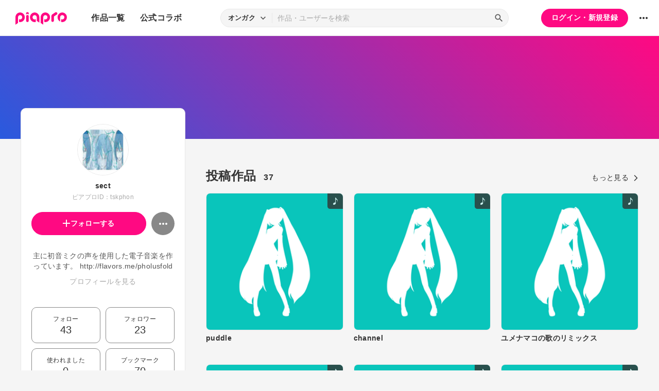

--- FILE ---
content_type: text/html; charset=UTF-8
request_url: https://piapro.jp/tskphon
body_size: 33153
content:
<!DOCTYPE html>
<html lang="ja">
<head>
    <!-- locale=ja / lang=ja -->
    <meta name="viewport" content="width=device-width,initial-scale=1">
    <meta charset="utf-8">
    <meta name="description" content="piapro(ピアプロ)は、聞いて！見て！使って！認めて！を実現するCGM型コンテンツ投稿サイトです。">
    <meta name="format-detection" content="telephone=no">

    <title>piapro | sectのページ</title>
                                                                                <meta property="og:type" content="article">
    <meta property="og:title" content="[piapro]%sect% さんのマイページです。">
    <meta property="og:description" content="[piapro]主に初音ミクの声を使用した電子音楽を作っています。

http://flavors.me/pholusfold">
    <meta property="og:site_name" content="piapro">
    <meta property="og:locale" content="ja_JP">
    <meta property="og:url" content="https://piapro.jp/tskphon" />
    <meta property="og:image" content="https://cdn.piapro.jp/icon_u/294/351294_20130120024143_0240.jpg">
    <meta name="twitter:card" content="summary_large_image">
    <meta name="twitter:creator" content="@piapro">
    <meta name="twitter:site" content="@piapro">
    <meta name="twitter:title" content="[piapro]%sect% さんのマイページです。">
    <meta name="twitter:description" content="[piapro]主に初音ミクの声を使用した電子音楽を作っています。

http://flavors.me/pholusfold">
    <meta name="twitter:image" content="https://cdn.piapro.jp/icon_u/294/351294_20130120024143_0240.jpg">

            <link href="https://fonts.googleapis.com/icon?family=Material+Icons" rel="stylesheet">

        <link rel="stylesheet" type="text/css" href="/r/css/reset.css?20260120">
    <link rel="stylesheet" href="https://cdnjs.cloudflare.com/ajax/libs/lity/2.4.1/lity.min.css" integrity="sha512-UiVP2uTd2EwFRqPM4IzVXuSFAzw+Vo84jxICHVbOA1VZFUyr4a6giD9O3uvGPFIuB2p3iTnfDVLnkdY7D/SJJQ==" crossorigin="anonymous" referrerpolicy="no-referrer">
    <link rel="stylesheet" type="text/css" href="//cdn.jsdelivr.net/npm/slick-carousel@1.8.1/slick/slick.css">
    <link rel="stylesheet" type="text/css" href="/r/css/style.css?20260120">
    
        <script type="text/javascript">
        window.dataLayer = window.dataLayer || [];
    dataLayer.push({
        'isLogin': 'NO_LOGIN'
    });
</script>
<script>(function(w,d,s,l,i){w[l]=w[l]||[];w[l].push({'gtm.start': new Date().getTime(),event:'gtm.js'});var f=d.getElementsByTagName(s)[0], j=d.createElement(s),dl=l!='dataLayer'?'&l='+l:'';j.async=true;j.src= 'https://www.googletagmanager.com/gtm.js?id='+i+dl;f.parentNode.insertBefore(j,f);})(window,document,'script','dataLayer','GTM-PZ4FKBK');</script>     <script src="https://code.jquery.com/jquery-3.5.1.min.js"></script>
    <script src="/r/js/css_browser_selector.js?20260120"></script>
    <script src="https://cdnjs.cloudflare.com/ajax/libs/lity/2.4.1/lity.min.js" integrity="sha512-UU0D/t+4/SgJpOeBYkY+lG16MaNF8aqmermRIz8dlmQhOlBnw6iQrnt4Ijty513WB3w+q4JO75IX03lDj6qQNA==" crossorigin="anonymous" referrerpolicy="no-referrer"></script>
    <script src="//cdn.jsdelivr.net/npm/slick-carousel@1.8.1/slick/slick.min.js"></script>
    <script src="/r/js/function.js?20260120"></script>
    <script src="/r/js/piapro.js?20260120"></script>

    <link rel="icon" href="/r/images/header/favicon.ico">
    <link rel="apple-touch-icon" type="image/png" href="/r/images/header/apple-touch-icon-180x180.png">
    <link rel="icon" type="image/png" href="/r/images/header/icon-192x192.png">

            <link rel="canonical" href="https://piapro.jp/tskphon">
</head>
<body>
        <noscript><iframe src="https://www.googletagmanager.com/ns.html?id=GTM-PZ4FKBK" height="0" width="0" style="display:none;visibility:hidden"></iframe></noscript>
    <div id="wrapper">
        <header class="header">
    <div class="header_inner">
        <div class="header_cont">
                        <div class="header_main_menu_wrapper">
                <div class="header_main_menu_btn header_btn">
                    <a href="#header_main_menu" data-lity="data-lity"><span class="icon_menu"></span></a>
                </div>

                <div id="header_main_menu" class="header_main_menu lity-hide" data-lity-close>
                    <div class="header_main_menu_cont">
                        <div class="header_main_menu_top">
                            <p class="header_logo"><a href="/"><img src="/r/images/logo_piapro.svg" alt="piapro"></a></p>
                            <div class="modal_box_close" data-lity-close=""><span class="icon_close"></span></div>
                        </div>
                        <div class="header_main_menu_list_wrap">
                            <p class="header_main_menu_list_heading">作品一覧</p>
                            <ul class="header_main_menu_list">
                                <li><a href="/music/">オンガク</a></li>
                                <li><a href="/illust/">イラスト</a></li>
                                <li><a href="/text/">テキスト</a></li>
                                <li><a href="/3dm/">3Dモデル</a></li>
                            </ul>
                            <hr>
                            <ul class="header_main_menu_list">
                                <li><a href="/official_collabo/">公式コラボ</a></li>
                            </ul>
                                                    <hr>
                            <p class="header_main_menu_list_heading">その他</p>
                            <ul class="header_main_menu_list">
                                <li><a href="/help/">ヘルプ</a></li>
                                <li><a href="/faq/">よくある質問</a></li>
                                <li><a href="/intro/">ピアプロとは</a></li>
                                <li><a href="/license/character_guideline">キャラクター利用のガイドライン</a></li>
                                <li><a href="/characters/">投稿可能なキャラクター</a></li>
                                <li><a href="/about_us/">ABOUT US</a></li>
                            </ul>
                        </div>
                    </div>
                </div>
            </div>

                        <p class="header_logo"><a href="/"><img src="/r/images/logo_piapro.svg" alt="piapro"></a></p>
                        <div class="header_globalnav">
                <nav>
                    <ul class="header_globalnav_list">
                        <li class="">
                            <a href="/music/">作品一覧</a>
                            <ul class="header_globalnav_list_sub">
                                <li><a href="/music/">オンガク</a></li>
                                <li><a href="/illust/">イラスト</a></li>
                                <li><a href="/text/">テキスト</a></li>
                                <li><a href="/3dm/">3Dモデル</a></li>
                            </ul>
                        </li>
                        <li><a href="/official_collabo/">公式コラボ</a></li>
                    </ul>
                </nav>
            </div>
            <div id="header_search_wrapper" class="header_search_wrapper">
                <div class="header_search">
                    <form action="/search/header/" method="get" id="_from_search">
                                                                                                                                                    
                                                                                                                                                                        <input type="hidden" name="searchedView" value="audio" id="_header_search_view" />
                        <div class="header_search_inner">
                                                        <div class="header_search_select custom_select">
                                <div class="custom_select_trigger">
                                    <p>オンガク</p>
                                    <span class="icon_expand_more"></span>
                                </div>
                                <ul class="custom_select_option_list" id="_header_search_select_view">
                                    <li class="custom_select_option option_selected" data-value="audio">オンガク</li>
                                    <li class="custom_select_option " data-value="image">イラスト</li>
                                    <li class="custom_select_option " data-value="text">テキスト</li>
                                    <li class="custom_select_option " data-value="3dm">3Dモデル</li>
                                    <li class="custom_select_option " data-value="tag">タグ</li>
                                    <li class="custom_select_option " data-value="user">ユーザー</li>
                                    <li class="custom_select_option " data-value="tool">ツール</li>
                                </ul>
                            </div>

                            <div class="header_search_input_area">
                                <input type="text" name="kw" value="" placeholder="作品・ユーザーを検索">
                                <div class="header_search_btn">
                                    <button class="icon_search" type="submit" form="_from_search"></button>
                                </div>
                            </div>
                        </div>
                    </form>
                </div>
                                <div class="header_search_popup_btn">
                    <div class="header_btn custom_toggle_btn" toggle-target="#header_search_wrapper"><span class="icon_search"></span><span class="icon_close"></span></div>
                </div>
            </div>

                            <div class="header_login">
                <div class="header_login_btn"><a href="/login/">ログイン・新規登録</a></div>
            </div>
        
                                <div class="header_other">
                <div class="custom_popup_menu">
                    <div class="header_btn custom_popup_menu_btn"><span class="icon_more_horiz"></span></div>
                    <div class="header_other_menu custom_popup_menu_content">
                        <ul class="header_other_menu_list custom_popup_menu_list">
                            <li><a href="/help/">ヘルプ</a></li>
                            <li><a href="/intro/">ピアプロとは</a></li>
                            <li><a href="/characters/">投稿可能なキャラクター</a></li>
                            <li><a href="/license/character_guideline">キャラクター利用のガイドライン</a></li>
                            <li><a href="/faq/">よくある質問</a></li>
                            <li><a href="/about_us/">ABOUT US</a></li>
                        </ul>
                    </div>
                </div>
            </div>
        </div>
    </div>
</header>
        

    <script type="application/javascript">
    $(function() {
        $('.prompt_login_link').on("click", function () {
            $('#modal_prompt_login').find('h2').text($(this).data("no_login"));
            return true;
        });
    });
</script>
<div id="modal_prompt_login" class="modal_box_wrapper modal_box_common lity-hide">
    <div class="modal_box_outer" data-lity-close>
        <div class="modal_box">
            <div class="modal_box_inner">
                <h2 class="modal_box_title">ログインしてください</h2>                <div class="modal_box_cont">
                    <div class="modal_box_cont_group">
                        <p class="modal_box_lead">本機能を利用するためにはログインしてください。</p>
                    </div>
                    <div class="modal_box_cont_group">
                        <div class="btn_wrapper clm">
                            <a href="/login/" class="btn btn_l">ログイン</a>
                            <a href="/user_reg/" class="btn btn_l btn_border_pink">ユーザー登録</a>
                        </div>
                    </div>
                </div>
            </div>
            <button class="modal_box_close" data-lity-close=""><span class="icon_close"></span></button>
        </div>
    </div>
</div>

<div class="main page_user">
    <div class="user_bg">
            <div class="user_bg_inner"></div>
        </div>

    <div class="user_main">
                <div class="section_inner">
            <div class="user_main_container">
                                <div class="user_profile">
                    <div class="user_profile_group">
                        <div class="user_profile_img userimg"><img src="//cdn.piapro.jp/icon_u/294/351294_20130120024143_0240.jpg" alt="sect"></div>
                        <h1 class="user_profile_name">sect</h1>
                        <p class="user_profile_piaproid">ピアプロID：tskphon</p>
                                                                                
                        <div class="user_profile_main_btn_area">
                                                                            <a href="#modal_prompt_login" class="user_follow_btn btn prompt_login_link" data-no_login="ユーザーのフォロー" data-lity="data-lity"><span class="icon_add"></span>フォローする</a>
                    
                                                                            <div class="custom_popup_menu">
                                <div class="user_sub_btn custom_popup_menu_btn"><span class="icon_more_horiz"></span></div>
                                <div class="custom_popup_menu_content">
                                    <ul class="custom_popup_menu_list">
                                        <li><a href="/tskphon/product/1">ピアプロリンク</a></li>
                                                                                                                    <li><a href="#modal_prompt_login" class="prompt_login_link" data-no_login="このユーザーを報告する" data-lity="data-lity">このユーザーを報告する</a></li>
                                                                                                                </ul>
                                </div>
                            </div>
                        </div>
                    </div>

                    <div class="user_profile_group">
                        <div class="user_profile_detail">                            <p>主に初音ミクの声を使用した電子音楽を作っています。

http://flavors.me/pholusfold</p>                            <a href="#modal_user_profile" class="user_profile_more" data-lity="">プロフィールを見る</a>
                        </div>
                                        </div>

                    <div class="user_profile_group user_profile_omit_group">
                        <div class="user_profile_info">
                                                    <div class="user_profile_info_box">
                                <a href="/follow/list_following/tskphon/all/1">
                                    <p>フォロー</p>
                                                                        <p class="user_profile_info_num">43</p>
                                </a>
                            </div>
                                                                                                    <div class="user_profile_info_box">
                                <a href="/follow/list_follower/tskphon/1">
                                    <p>フォロワー</p>
                                                                        <p class="user_profile_info_num">23</p>
                                </a>
                            </div>
                                                    <div class="user_profile_info_box">
                                <a href="/tskphon/comment/used/1">
                                    <p>使われました</p>
                                    <p class="user_profile_info_num">0</p>
                                </a>
                            </div>
                                                    <div class="user_profile_info_box">
                                <a href="/bookmark/list/tskphon/image/all/1">
                                    <p>ブックマーク</p>
                                                                        <p class="user_profile_info_num">70</p>
                                </a>
                            </div>
                                                    <div class="user_profile_info_box">
                                <a href="/tskphon/content_relation/1">
                                    <p>子作品</p>
                                    <p class="user_profile_info_num">0</p>
                                </a>
                            </div>
                            <div class="user_profile_info_box ">
                                <a href="/tskphon/content_movie/1">
                                    <p>関連する動画</p>
                                    <p class="user_profile_info_num">0</p>
                                </a>
                            </div>
                        </div>
                    </div>

                                    <div class="user_profile_group user_profile_omit_group">
                        <p class="user_profile_heading">ピアプロバッジ</p>
                        <ul class="user_profile_badge_list">
                                                    <li><img src="/images/badge/use_year_10.svg?20260120"></li>
                                                    <li><img src="/images/badge/sms_auth.svg?20260120"></li>
                                                </ul>
                        <p class="user_profile_link"><a class="section_link" href="/tskphon/achievement/1">もっと見る</a></p>
                    </div>
                                                    <div class="user_profile_group user_profile_omit_group">
                        <p class="user_profile_heading">作品につけられたタグ</p>
                        <ul class="user_profile_tag_list">
                                                    <li class="tag"><a href="/tskphon/content_tag/%E5%88%9D%E9%9F%B3%E3%83%9F%E3%82%AF/1">#初音ミク</a></li>
                                                </ul>
                    </div>
                                    <div class="btn user_profile_btm_omit_btn custom_toggle_btn" toggle-target=".user_profile">
                        <span id="user_profile_btm_omit_text" data-text-more="もっと見る" data-text-close="一部を表示">もっと見る</span>
                        <span class="icon_expand_more"></span>
                    </div>
                </div>

                                <div class="user_contents">
                                                                                                                                <section class="tmblist_list_section user_contents_new_arrival">
                                            <div class="section_title_area">
                            <h2 class="section_title">投稿作品<span class="user_contents_new_arrival_num"><span>37</span></span></h2>
                            <a class="section_link" href="/tskphon/content_list/all/1">もっと見る<span class="icon_forward"></span></a>
                        </div>
                        <ul class="tmblist_list">
                                                                                                <li>
        <a href="/t/naPe">            <div class="tmblist_list_tmb tmb_music">
                <div class="tmblist_list_tmb_inner">
                    <img src="/r/images/card/250/miku.png?20260120" alt="ジャケット画像">
                </div>
            </div>
            <div class="tmblist_list_txt">
                <p class="tmblist_list_title">puddle</p>
            </div>
        </a>    </li>
                                                                                                    <li>
        <a href="/t/HEQG">            <div class="tmblist_list_tmb tmb_music">
                <div class="tmblist_list_tmb_inner">
                    <img src="/r/images/card/250/miku.png?20260120" alt="ジャケット画像">
                </div>
            </div>
            <div class="tmblist_list_txt">
                <p class="tmblist_list_title">channel</p>
            </div>
        </a>    </li>
                                                                                                    <li>
        <a href="/t/K1-2">            <div class="tmblist_list_tmb tmb_music">
                <div class="tmblist_list_tmb_inner">
                    <img src="/r/images/card/250/miku.png?20260120" alt="ジャケット画像">
                </div>
            </div>
            <div class="tmblist_list_txt">
                <p class="tmblist_list_title">ユメナマコの歌のリミックス</p>
            </div>
        </a>    </li>
                                                                                                    <li>
        <a href="/t/CL9x">            <div class="tmblist_list_tmb tmb_music">
                <div class="tmblist_list_tmb_inner">
                    <img src="/r/images/card/250/miku.png?20260120" alt="ジャケット画像">
                </div>
            </div>
            <div class="tmblist_list_txt">
                <p class="tmblist_list_title">みくのしんす</p>
            </div>
        </a>    </li>
                                                                                                    <li>
        <a href="/t/eUW3">            <div class="tmblist_list_tmb tmb_music">
                <div class="tmblist_list_tmb_inner">
                    <img src="/r/images/card/250/miku.png?20260120" alt="ジャケット画像">
                </div>
            </div>
            <div class="tmblist_list_txt">
                <p class="tmblist_list_title">under water</p>
            </div>
        </a>    </li>
                                                                                                    <li>
        <a href="/t/pLVK">            <div class="tmblist_list_tmb tmb_music">
                <div class="tmblist_list_tmb_inner">
                    <img src="/r/images/card/250/miku.png?20260120" alt="ジャケット画像">
                </div>
            </div>
            <div class="tmblist_list_txt">
                <p class="tmblist_list_title">fuck sns</p>
            </div>
        </a>    </li>
                                                                                                    <li>
        <a href="/t/QDPZ">            <div class="tmblist_list_tmb tmb_music">
                <div class="tmblist_list_tmb_inner">
                    <img src="/r/images/card/250/miku.png?20260120" alt="ジャケット画像">
                </div>
            </div>
            <div class="tmblist_list_txt">
                <p class="tmblist_list_title">よくわからないなにか</p>
            </div>
        </a>    </li>
                                                                                                    <li>
        <a href="/t/Si5Q">            <div class="tmblist_list_tmb tmb_music">
                <div class="tmblist_list_tmb_inner">
                    <img src="/r/images/card/250/miku.png?20260120" alt="ジャケット画像">
                </div>
            </div>
            <div class="tmblist_list_txt">
                <p class="tmblist_list_title">sync</p>
            </div>
        </a>    </li>
                                                                                                    <li>
        <a href="/t/YL-j">            <div class="tmblist_list_tmb tmb_music">
                <div class="tmblist_list_tmb_inner">
                    <img src="/r/images/card/250/miku.png?20260120" alt="ジャケット画像">
                </div>
            </div>
            <div class="tmblist_list_txt">
                <p class="tmblist_list_title">ゲームセンターで会った人だろ</p>
            </div>
        </a>    </li>
                                                                                                    <li>
        <a href="/t/iLLH">            <div class="tmblist_list_tmb tmb_music">
                <div class="tmblist_list_tmb_inner">
                    <img src="/r/images/card/250/miku.png?20260120" alt="ジャケット画像">
                </div>
            </div>
            <div class="tmblist_list_txt">
                <p class="tmblist_list_title">mousou</p>
            </div>
        </a>    </li>
                                                                                                    <li>
        <a href="/t/mSTX">            <div class="tmblist_list_tmb tmb_music">
                <div class="tmblist_list_tmb_inner">
                    <img src="/r/images/card/250/miku.png?20260120" alt="ジャケット画像">
                </div>
            </div>
            <div class="tmblist_list_txt">
                <p class="tmblist_list_title">ぺらぺら</p>
            </div>
        </a>    </li>
                                                                                                    <li>
        <a href="/t/ipHJ">            <div class="tmblist_list_tmb tmb_music">
                <div class="tmblist_list_tmb_inner">
                    <img src="/r/images/card/250/miku.png?20260120" alt="ジャケット画像">
                </div>
            </div>
            <div class="tmblist_list_txt">
                <p class="tmblist_list_title">Flying Spaghetti</p>
            </div>
        </a>    </li>
                                                                                                    <li>
        <a href="/t/cBzk">            <div class="tmblist_list_tmb tmb_music">
                <div class="tmblist_list_tmb_inner">
                    <img src="/r/images/card/250/miku.png?20260120" alt="ジャケット画像">
                </div>
            </div>
            <div class="tmblist_list_txt">
                <p class="tmblist_list_title">シンカイ</p>
            </div>
        </a>    </li>
                                                                                                    <li>
        <a href="/t/OGNH">            <div class="tmblist_list_tmb tmb_music">
                <div class="tmblist_list_tmb_inner">
                    <img src="/r/images/card/250/miku.png?20260120" alt="ジャケット画像">
                </div>
            </div>
            <div class="tmblist_list_txt">
                <p class="tmblist_list_title">ゴーストノイズ</p>
            </div>
        </a>    </li>
                                                                                                    <li>
        <a href="/t/hIgI">            <div class="tmblist_list_tmb tmb_music">
                <div class="tmblist_list_tmb_inner">
                    <img src="/r/images/card/250/miku.png?20260120" alt="ジャケット画像">
                </div>
            </div>
            <div class="tmblist_list_txt">
                <p class="tmblist_list_title">粗大ゴミ</p>
            </div>
        </a>    </li>
                                                                                                    <li>
        <a href="/t/ICC1">            <div class="tmblist_list_tmb tmb_music">
                <div class="tmblist_list_tmb_inner">
                    <img src="/r/images/card/250/miku.png?20260120" alt="ジャケット画像">
                </div>
            </div>
            <div class="tmblist_list_txt">
                <p class="tmblist_list_title">sick</p>
            </div>
        </a>    </li>
    </ul>                                        </section>
                </div>
            </div>
        </div>
    </div>
</div>
<div id="modal_user_profile" class="modal_box_wrapper lity-hide">
    <div class="modal_box_outer" data-lity-close>
        <div class="modal_box">
            <div class="modal_box_inner">
                <div class="modal_box_cont">
                    <div class="modal_box_cont_group">
                        <div class="modal_user_profile_imgarea">
                            <div class="user_profile_img userimg">
                                <img src="//cdn.piapro.jp/icon_u/294/351294_20130120024143_0240.jpg" alt="ユーザーアイコン">
                            </div>
                            <div class="user_profile_imgarea_txt">
                                <h2 class="user_profile_name">sect</h2>
                                <p class="user_profile_piaproid">ピアプロID：tskphon</p>
                            </div>
                        </div>
                                            <div class="user_profile_detail">
                            <p>主に初音ミクの声を使用した電子音楽を作っています。<br />
<br />
<a href="/jump/?url=http%3A%2F%2Fflavors.me%2Fpholusfold" target="_blank">http://flavors.me/pholusfold</a></p>
                        </div>
                                        </div>
                                                                    <hr>
                    <div class="modal_box_cont_group">
                        <h3 class="modal_user_profile_heading">使用ツール</h3>
                        <ul class="user_profile_tools_list">
                                                                                                                                                                            <li>
                                <a href="/search/tool/?kw=abelton+live+8&amp;contentType=audio">
                                    <span class="label_gray txt_xxs">オンガク</span>
                                    <span class="user_profile_tools_list_txt">abelton live 8</span>
                                </a>
                            </li>
                                                </ul>
                    </div>
                                    <hr>
                    <div class="modal_box_cont_group">
                        <p class="user_profile_update_date">最終更新日：2014/09/24 23:46:52</p>
                    </div>
                </div>
            </div>

            <button class="modal_box_close" data-lity-close=""><span class="icon_close"></span></button>
        </div>
    </div>
</div>
        <footer class="footer">
    <div class="footer_inner">
        <div class="footer_bnr_area">
            <div class="footer_googleads">
        <div class="pc">
        <!--  ad tags Size: 728x90 ZoneId:1558281-->
        <script type="text/javascript" src="https://js.gsspcln.jp/t/558/281/a1558281.js"></script>
    </div>
    <div class="tb">
        <!--  ad tags Size: 468x60 ZoneId:1558283-->
        <script type="text/javascript" src="https://js.gsspcln.jp/t/558/283/a1558283.js"></script>
    </div>
    <div class="sp">
        <!--  ad tags Size: 320x50 ZoneId:1558284-->
        <script type="text/javascript" src="https://js.gsspcln.jp/t/558/284/a1558284.js"></script>
    </div>
    </div>
            <div class="footer_jasrac">
                <div class="footer_jasrac_img"><img src="/r/images/footer_jasrac.jpg" alt=""></div>
                <div class="footer_jasrac_txt">
                    <p>JASRAC許諾</p>
                    <p>第6883788031Y58330号</p>
                </div>
            </div>
        </div>
        <div class="footer_nav">
            <ul class="footer_nav_list">
                <li><a href="/help/site/">サイト動作環境</a></li>
                <li><a href="/license/character_guideline">キャラクター利用のガイドライン</a></li>
                <li><a href="/user_agreement/">利用規約</a></li>
                <li><a href="/privacypolicy/">プライバシーポリシー</a></li>
                <li><a href="/inquiry/">お問い合わせ</a></li>
                <li><a href="https://sonicwire.com/product/virtualsinger/special/index" target="_blank">CVシリーズ</a></li>
                <li><a href="https://karent.jp/" target="_blank">KARENT</a></li>
                <li><a href="/about_us/" target="_blank">ABOUT US</a></li>
            </ul>
        </div>
        <p class="footer_copyright">© Crypton Future Media, INC. www.piapro.net</p>
    </div>
</footer>
<div class="page_bottom_btn">
        <p id="btn_pagetop" class="hide"><a href="#header"><span class="icon_upward"></span></a></p>
</div>    </div>
</body>
</html>

--- FILE ---
content_type: text/css
request_url: https://piapro.jp/r/css/reset.css?20260120
body_size: 8183
content:
/*! destyle.css v1.0.13 | MIT License | https://github.com/nicolas-cusan/destyle.css */

/* Reset box-model
   ========================================================================== */

* {
    box-sizing: border-box;
}

::before,
::after {
    box-sizing: inherit;
}

/* Document
   ========================================================================== */

/**
 * 1. Correct the line height in all browsers.
 * 2. Prevent adjustments of font size after orientation changes in iOS.
 * 3. Remove gray overlay on links for iOS.
 */

html {
    line-height: 1.15;
    /* 1 */
    -webkit-text-size-adjust: 100%;
    /* 2 */
    -webkit-tap-highlight-color: transparent;
    /* 3*/
}

/* Sections
   ========================================================================== */

/**
 * Remove the margin in all browsers.
 */

body {
    margin: 0;
}

/**
 * Render the `main` element consistently in IE.
 */

main {
    display: block;
}

/* Vertical rhythm
   ========================================================================== */

p,
table,
blockquote,
address,
pre,
iframe,
form,
figure,
dl {
    margin: 0;
}

/* Headings
   ========================================================================== */

h1,
h2,
h3,
h4,
h5,
h6 {
    font-size: inherit;
    line-height: inherit;
    font-weight: inherit;
    margin: 0;
}

/* Lists (enumeration)
   ========================================================================== */

ul,
ol {
    margin: 0;
    padding: 0;
    list-style: none;
}

/* Lists (definition)
   ========================================================================== */

dt {
    font-weight: bold;
}

dd {
    margin-left: 0;
}

/* Grouping content
   ========================================================================== */

/**
 * 1. Add the correct box sizing in Firefox.
 * 2. Show the overflow in Edge and IE.
 */

hr {
    box-sizing: content-box;
    /* 1 */
    height: 0;
    /* 1 */
    overflow: visible;
    /* 2 */
    border: 0;
    border-top: 1px solid;
    margin: 0;
    clear: both;
    color: inherit;
}

/**
 * 1. Correct the inheritance and scaling of font size in all browsers.
 * 2. Correct the odd `em` font sizing in all browsers.
 */

pre {
    font-family: monospace, monospace;
    /* 1 */
    font-size: inherit;
    /* 2 */
}

address {
    font-style: inherit;
}

/* Text-level semantics
   ========================================================================== */

/**
 * Remove the gray background on active links in IE 10.
 */

a {
    background-color: transparent;
    text-decoration: none;
    color: inherit;
}

/**
 * 1. Remove the bottom border in Chrome 57-
 * 2. Add the correct text decoration in Chrome, Edge, IE, Opera, and Safari.
 */

abbr[title] {
    border-bottom: none;
    /* 1 */
    text-decoration: underline;
    /* 2 */
    text-decoration: underline dotted;
    /* 2 */
}

/**
 * Add the correct font weight in Chrome, Edge, and Safari.
 */

b,
strong {
    font-weight: bolder;
}

/**
 * 1. Correct the inheritance and scaling of font size in all browsers.
 * 2. Correct the odd `em` font sizing in all browsers.
 */

code,
kbd,
samp {
    font-family: monospace, monospace;
    /* 1 */
    font-size: inherit;
    /* 2 */
}

/**
 * Add the correct font size in all browsers.
 */

small {
    font-size: 80%;
}

/**
 * Prevent `sub` and `sup` elements from affecting the line height in
 * all browsers.
 */

sub,
sup {
    font-size: 75%;
    line-height: 0;
    position: relative;
    vertical-align: baseline;
}

sub {
    bottom: -0.25em;
}

sup {
    top: -0.5em;
}

/* Embedded content
   ========================================================================== */

/**
 * Remove the border on images inside links in IE 10.
 */

img {
    border-style: none;
    vertical-align: bottom;
}

embed,
object,
iframe {
    border: 0;
    vertical-align: bottom;
}

/* Forms
   ========================================================================== */

/**
 * Reset form fields to make them styleable
 * 1. Reset radio and checkbox to preserve their look in iOS.
 */

button,
input,
optgroup,
select,
textarea {
    -webkit-appearance: none;
    appearance: none;
    vertical-align: middle;
    color: inherit;
    font: inherit;
    border: 0;
    background: transparent;
    padding: 0;
    margin: 0;
    outline: 0;
    border-radius: 0;
    text-align: inherit;
}

[type="checkbox"] {
    /* 1 */
    -webkit-appearance: checkbox;
    appearance: checkbox;
}

[type="radio"] {
    /* 1 */
    -webkit-appearance: radio;
    appearance: radio;
}

/**
 * Show the overflow in IE.
 * 1. Show the overflow in Edge.
 */

button,
input {
    /* 1 */
    overflow: visible;
}

/**
 * Remove the inheritance of text transform in Edge, Firefox, and IE.
 * 1. Remove the inheritance of text transform in Firefox.
 */

button,
select {
    /* 1 */
    text-transform: none;
}

/**
 * Correct the inability to style clickable types in iOS and Safari.
 */

button,
[type="button"],
[type="reset"],
[type="submit"] {
    cursor: pointer;
    -webkit-appearance: none;
    appearance: none;
}

button[disabled],
[type="button"][disabled],
[type="reset"][disabled],
[type="submit"][disabled] {
    cursor: default;
}

/**
 * Remove the inner border and padding in Firefox.
 */

button::-moz-focus-inner,
[type="button"]::-moz-focus-inner,
[type="reset"]::-moz-focus-inner,
[type="submit"]::-moz-focus-inner {
    border-style: none;
    padding: 0;
}

/**
 * Restore the focus styles unset by the previous rule.
 */

button:-moz-focusring,
[type="button"]:-moz-focusring,
[type="reset"]:-moz-focusring,
[type="submit"]:-moz-focusring {
    outline: 1px dotted ButtonText;
}

/**
 * Remove padding
 */

option {
    padding: 0;
}

/**
 * Reset to invisible
 */

fieldset {
    margin: 0;
    padding: 0;
    border: 0;
    min-width: 0;
}

/**
 * 1. Correct the text wrapping in Edge and IE.
 * 2. Correct the color inheritance from `fieldset` elements in IE.
 * 3. Remove the padding so developers are not caught out when they zero out
 *    `fieldset` elements in all browsers.
 */

legend {
    color: inherit;
    /* 2 */
    display: table;
    /* 1 */
    max-width: 100%;
    /* 1 */
    padding: 0;
    /* 3 */
    white-space: normal;
    /* 1 */
}

/**
 * Add the correct vertical alignment in Chrome, Firefox, and Opera.
 */

progress {
    vertical-align: baseline;
}

/**
 * Remove the default vertical scrollbar in IE 10+.
 */

textarea {
    overflow: auto;
}

/**
 * 1. Remove the padding in IE 10.
 */

[type="checkbox"],
[type="radio"] {
    padding: 0;
    /* 1 */
}

/**
 * Correct the cursor style of increment and decrement buttons in Chrome.
 */

[type="number"]::-webkit-inner-spin-button,
[type="number"]::-webkit-outer-spin-button {
    height: auto;
}

/**
 * 1. Correct the outline style in Safari.
 */

[type="search"] {
    outline-offset: -2px;
    /* 1 */
}

/**
 * Remove the inner padding in Chrome and Safari on macOS.
 */

[type="search"]::-webkit-search-decoration {
    -webkit-appearance: none;
}

/**
 * 1. Correct the inability to style clickable types in iOS and Safari.
 * 2. Change font properties to `inherit` in Safari.
 */

::-webkit-file-upload-button {
    -webkit-appearance: button;
    /* 1 */
    font: inherit;
    /* 2 */
}

/**
 * Clickable labels
 */

label[for] {
    cursor: pointer;
}

/* Interactive
   ========================================================================== */

/*
 * Add the correct display in Edge, IE 10+, and Firefox.
 */

details {
    display: block;
}

/*
 * Add the correct display in all browsers.
 */

summary {
    display: list-item;
}

/* Table
   ========================================================================== */

table {
    border-collapse: collapse;
    border-spacing: 0;
}

caption {
    text-align: left;
}

td,
th {
    vertical-align: top;
    padding: 0;
}

th {
    text-align: left;
    font-weight: bold;
}

/* Misc
   ========================================================================== */

/**
 * Add the correct display in IE 10+.
 */

template {
    display: none;
}

/**
 * Add the correct display in IE 10.
 */

[hidden] {
    display: none;
}

--- FILE ---
content_type: image/svg+xml
request_url: https://piapro.jp/images/badge/sms_auth.svg?20260120
body_size: 3610
content:
<svg xmlns="http://www.w3.org/2000/svg" width="623.874" height="623.874"><g data-name="レイヤー 2"><circle cx="311.937" cy="311.937" r="311.937" fill="#7dd1a7"/><path d="M311.937 36.526c152.105 0 275.411 123.306 275.411 275.411S464.042 587.348 311.937 587.348 36.526 464.042 36.526 311.937 159.832 36.526 311.937 36.526m0-15A290.484 290.484 0 0 0 198.891 579.52 290.482 290.482 0 0 0 424.983 44.354a288.605 288.605 0 0 0-113.046-22.828Z" fill="#4d996d"/><g fill="#9beabb"><path d="M284.734 549.139C170.276 526.3 87.844 426.606 105.021 313.063c.295-1.592.951-3.525 2.039-2.865-15.874 155.4 133.035 229.379 181.016 223.067 8.608-1.153 2.865 15.401-3.342 15.874Z"/><path d="M119.919 255.221c-21.319 10.188-38.786 42.58-15.219 66 28.668-11.921 23.324-43.021 15.219-66ZM66.612 310.317c-7.278 21.1 1.875 54.549 31.722 54.537 8.939-26.43-12.073-44.506-31.722-54.537ZM147.012 317.875c-24.223 1.744-44.083 22.255-33.66 50.523 29.826-1.629 36.199-26.279 33.66-50.523ZM71.19 381.767c-1.957 22.928 14.743 53.211 43.3 44.446-.548-29.172-26.062-41.091-43.3-44.446ZM158.045 371.681C136.7 376.4 117.831 400.294 133 425.5c26.333-5.309 29.628-30.317 25.045-53.819ZM98.5 455.876c6.455 20.375 31.337 39.8 52.459 21.219-14.135-19.412-36.654-25.038-52.459-21.219ZM174.11 418.865c-16.882 10.965-25.728 37.857-4.93 54.982 20.987-13.071 16.11-35.947 4.93-54.982ZM143.578 503.538c9.792 20.193 37 36.078 53.85 12.8-17.118-11.476-36.757-17.481-53.85-12.8ZM205.317 455.9c-13.419 12.192-17.927 37.134 2.261 48.99 16.748-14.663 9.764-33.99-2.261-48.99ZM340.83 549.139C455.287 526.3 537.719 426.606 520.543 313.063c-.295-1.592-.951-3.525-2.039-2.865 15.874 155.4-133.035 229.379-181.016 223.067-8.609-1.153-2.865 15.401 3.342 15.874Z"/><path d="M505.644 255.221c21.319 10.188 38.786 42.58 15.219 66-28.663-11.921-23.324-43.021-15.219-66ZM558.951 310.317c7.278 21.1-1.875 54.549-31.722 54.537-8.938-26.43 12.071-44.506 31.722-54.537ZM478.552 317.875c24.223 1.744 44.083 22.255 33.66 50.523-29.826-1.629-36.2-26.279-33.66-50.523ZM554.373 381.767c1.957 22.928-14.743 53.211-43.3 44.446.548-29.172 26.063-41.091 43.3-44.446ZM467.518 371.681c21.346 4.723 40.214 28.613 25.046 53.816-26.333-5.306-29.628-30.314-25.046-53.816ZM527.066 455.876c-6.455 20.375-31.337 39.8-52.459 21.219 14.132-19.412 36.651-25.038 52.459-21.219ZM451.453 418.865c16.882 10.965 25.728 37.857 4.93 54.982-20.983-13.071-16.11-35.947-4.93-54.982ZM481.986 503.538c-9.792 20.193-37 36.078-53.85 12.8 17.118-11.476 36.756-17.481 53.85-12.8ZM420.247 455.9c13.419 12.192 17.927 37.134-2.261 48.99-16.749-14.663-9.764-33.99 2.261-48.99Z"/></g><path d="M261.525 271.786c-39.391 49.848-63.413 165.188-71.4 237.571h243.62c-7.982-72.382-32.005-187.722-71.4-237.571 24.418-17.082 40.5-46.216 40.5-79.29 0-52.617-40.7-95.272-90.915-95.272s-90.915 42.655-90.915 95.272c.007 33.074 16.093 62.204 40.51 79.29Z" fill="#2b7a54"/><path d="M287.171 514.524a9 9 0 0 1-6.3-2.578L171.642 404.7a9 9 0 0 1-.116-12.728l37.574-38.266a9 9 0 0 1 12.728-.116l61.435 60.323L398.4 279.722a9 9 0 0 1 6.145-3.113c.229-.018.458-.026.686-.026a9 9 0 0 1 5.86 2.17l40.7 34.92a9 9 0 0 1 .97 12.691L294 511.385a9 9 0 0 1-6.446 3.131 9.665 9.665 0 0 1-.383.008Z" fill="#88edb1"/><path d="m405.23 285.582 40.7 34.92-158.758 185.022-109.225-107.249 37.571-38.263 68.3 67.067 121.409-141.5m0-18q-.684 0-1.372.052a18 18 0 0 0-12.289 6.226L282.7 400.748l-54.57-53.58a18 18 0 0 0-25.455.232L165.1 385.664a18 18 0 0 0 .232 25.455L274.56 518.368a18 18 0 0 0 12.611 5.156q.384 0 .769-.016a18 18 0 0 0 12.893-6.262l158.755-185.022a18 18 0 0 0-1.939-25.382l-40.7-34.92a18 18 0 0 0-11.721-4.34Z" fill="#2b7a54"/></g></svg>

--- FILE ---
content_type: application/javascript
request_url: https://js.gsspcln.jp/t/558/283/a1558283.js
body_size: 9718
content:
!function(){var t={12:function(t,e,r){function n(t){return n="function"==typeof Symbol&&"symbol"==typeof Symbol.iterator?function(t){return typeof t}:function(t){return t&&"function"==typeof Symbol&&t.constructor===Symbol&&t!==Symbol.prototype?"symbol":typeof t},n(t)}var o=function(t){"use strict";var e,r=Object.prototype,o=r.hasOwnProperty,i=Object.defineProperty||function(t,e,r){t[e]=r.value},a="function"==typeof Symbol?Symbol:{},c=a.iterator||"@@iterator",u=a.asyncIterator||"@@asyncIterator",f=a.toStringTag||"@@toStringTag";function l(t,e,r){return Object.defineProperty(t,e,{value:r,enumerable:!0,configurable:!0,writable:!0}),t[e]}try{l({},"")}catch(t){l=function(t,e,r){return t[e]=r}}function s(t,e,r,n){var o=e&&e.prototype instanceof m?e:m,a=Object.create(o.prototype),c=new R(n||[]);return i(a,"_invoke",{value:j(t,r,c)}),a}function p(t,e,r){try{return{type:"normal",arg:t.call(e,r)}}catch(t){return{type:"throw",arg:t}}}t.wrap=s;var h="suspendedStart",d="suspendedYield",y="executing",g="completed",v={};function m(){}function w(){}function _(){}var b={};l(b,c,(function(){return this}));var E=Object.getPrototypeOf,L=E&&E(E($([])));L&&L!==r&&o.call(L,c)&&(b=L);var x=_.prototype=m.prototype=Object.create(b);function S(t){["next","throw","return"].forEach((function(e){l(t,e,(function(t){return this._invoke(e,t)}))}))}function O(t,e){function r(i,a,c,u){var f=p(t[i],t,a);if("throw"!==f.type){var l=f.arg,s=l.value;return s&&"object"===n(s)&&o.call(s,"__await")?e.resolve(s.__await).then((function(t){r("next",t,c,u)}),(function(t){r("throw",t,c,u)})):e.resolve(s).then((function(t){l.value=t,c(l)}),(function(t){return r("throw",t,c,u)}))}u(f.arg)}var a;i(this,"_invoke",{value:function(t,n){function o(){return new e((function(e,o){r(t,n,e,o)}))}return a=a?a.then(o,o):o()}})}function j(t,r,n){var o=h;return function(i,a){if(o===y)throw new Error("Generator is already running");if(o===g){if("throw"===i)throw a;return{value:e,done:!0}}for(n.method=i,n.arg=a;;){var c=n.delegate;if(c){var u=I(c,n);if(u){if(u===v)continue;return u}}if("next"===n.method)n.sent=n._sent=n.arg;else if("throw"===n.method){if(o===h)throw o=g,n.arg;n.dispatchException(n.arg)}else"return"===n.method&&n.abrupt("return",n.arg);o=y;var f=p(t,r,n);if("normal"===f.type){if(o=n.done?g:d,f.arg===v)continue;return{value:f.arg,done:n.done}}"throw"===f.type&&(o=g,n.method="throw",n.arg=f.arg)}}}function I(t,r){var n=r.method,o=t.iterator[n];if(o===e)return r.delegate=null,"throw"===n&&t.iterator.return&&(r.method="return",r.arg=e,I(t,r),"throw"===r.method)||"return"!==n&&(r.method="throw",r.arg=new TypeError("The iterator does not provide a '"+n+"' method")),v;var i=p(o,t.iterator,r.arg);if("throw"===i.type)return r.method="throw",r.arg=i.arg,r.delegate=null,v;var a=i.arg;return a?a.done?(r[t.resultName]=a.value,r.next=t.nextLoc,"return"!==r.method&&(r.method="next",r.arg=e),r.delegate=null,v):a:(r.method="throw",r.arg=new TypeError("iterator result is not an object"),r.delegate=null,v)}function N(t){var e={tryLoc:t[0]};1 in t&&(e.catchLoc=t[1]),2 in t&&(e.finallyLoc=t[2],e.afterLoc=t[3]),this.tryEntries.push(e)}function k(t){var e=t.completion||{};e.type="normal",delete e.arg,t.completion=e}function R(t){this.tryEntries=[{tryLoc:"root"}],t.forEach(N,this),this.reset(!0)}function $(t){if(null!=t){var r=t[c];if(r)return r.call(t);if("function"==typeof t.next)return t;if(!isNaN(t.length)){var i=-1,a=function r(){for(;++i<t.length;)if(o.call(t,i))return r.value=t[i],r.done=!1,r;return r.value=e,r.done=!0,r};return a.next=a}}throw new TypeError(n(t)+" is not iterable")}return w.prototype=_,i(x,"constructor",{value:_,configurable:!0}),i(_,"constructor",{value:w,configurable:!0}),w.displayName=l(_,f,"GeneratorFunction"),t.isGeneratorFunction=function(t){var e="function"==typeof t&&t.constructor;return!!e&&(e===w||"GeneratorFunction"===(e.displayName||e.name))},t.mark=function(t){return Object.setPrototypeOf?Object.setPrototypeOf(t,_):(t.__proto__=_,l(t,f,"GeneratorFunction")),t.prototype=Object.create(x),t},t.awrap=function(t){return{__await:t}},S(O.prototype),l(O.prototype,u,(function(){return this})),t.AsyncIterator=O,t.async=function(e,r,n,o,i){void 0===i&&(i=Promise);var a=new O(s(e,r,n,o),i);return t.isGeneratorFunction(r)?a:a.next().then((function(t){return t.done?t.value:a.next()}))},S(x),l(x,f,"Generator"),l(x,c,(function(){return this})),l(x,"toString",(function(){return"[object Generator]"})),t.keys=function(t){var e=Object(t),r=[];for(var n in e)r.push(n);return r.reverse(),function t(){for(;r.length;){var n=r.pop();if(n in e)return t.value=n,t.done=!1,t}return t.done=!0,t}},t.values=$,R.prototype={constructor:R,reset:function(t){if(this.prev=0,this.next=0,this.sent=this._sent=e,this.done=!1,this.delegate=null,this.method="next",this.arg=e,this.tryEntries.forEach(k),!t)for(var r in this)"t"===r.charAt(0)&&o.call(this,r)&&!isNaN(+r.slice(1))&&(this[r]=e)},stop:function(){this.done=!0;var t=this.tryEntries[0].completion;if("throw"===t.type)throw t.arg;return this.rval},dispatchException:function(t){if(this.done)throw t;var r=this;function n(n,o){return c.type="throw",c.arg=t,r.next=n,o&&(r.method="next",r.arg=e),!!o}for(var i=this.tryEntries.length-1;i>=0;--i){var a=this.tryEntries[i],c=a.completion;if("root"===a.tryLoc)return n("end");if(a.tryLoc<=this.prev){var u=o.call(a,"catchLoc"),f=o.call(a,"finallyLoc");if(u&&f){if(this.prev<a.catchLoc)return n(a.catchLoc,!0);if(this.prev<a.finallyLoc)return n(a.finallyLoc)}else if(u){if(this.prev<a.catchLoc)return n(a.catchLoc,!0)}else{if(!f)throw new Error("try statement without catch or finally");if(this.prev<a.finallyLoc)return n(a.finallyLoc)}}}},abrupt:function(t,e){for(var r=this.tryEntries.length-1;r>=0;--r){var n=this.tryEntries[r];if(n.tryLoc<=this.prev&&o.call(n,"finallyLoc")&&this.prev<n.finallyLoc){var i=n;break}}i&&("break"===t||"continue"===t)&&i.tryLoc<=e&&e<=i.finallyLoc&&(i=null);var a=i?i.completion:{};return a.type=t,a.arg=e,i?(this.method="next",this.next=i.finallyLoc,v):this.complete(a)},complete:function(t,e){if("throw"===t.type)throw t.arg;return"break"===t.type||"continue"===t.type?this.next=t.arg:"return"===t.type?(this.rval=this.arg=t.arg,this.method="return",this.next="end"):"normal"===t.type&&e&&(this.next=e),v},finish:function(t){for(var e=this.tryEntries.length-1;e>=0;--e){var r=this.tryEntries[e];if(r.finallyLoc===t)return this.complete(r.completion,r.afterLoc),k(r),v}},catch:function(t){for(var e=this.tryEntries.length-1;e>=0;--e){var r=this.tryEntries[e];if(r.tryLoc===t){var n=r.completion;if("throw"===n.type){var o=n.arg;k(r)}return o}}throw new Error("illegal catch attempt")},delegateYield:function(t,r,n){return this.delegate={iterator:$(t),resultName:r,nextLoc:n},"next"===this.method&&(this.arg=e),v}},t}("object"===n(t=r.nmd(t))?t.exports:{});try{regeneratorRuntime=o}catch(t){"object"===("undefined"==typeof globalThis?"undefined":n(globalThis))?globalThis.regeneratorRuntime=o:Function("r","regeneratorRuntime = r")(o)}}},e={};function r(n){var o=e[n];if(void 0!==o)return o.exports;var i=e[n]={id:n,loaded:!1,exports:{}};return t[n](i,i.exports,r),i.loaded=!0,i.exports}r.nmd=function(t){return t.paths=[],t.children||(t.children=[]),t},function(){"use strict";var t,e=function(){var t=navigator.userAgent.toLowerCase();if(-1!==t.indexOf("msie"))return!1;var e=t.match(/trident\/(\d+\.\d)/);return null!==e&&parseFloat(e[1])>=7},n=function(t){var e=!(arguments.length>1&&void 0!==arguments[1])||arguments[1],r=arguments.length>2&&void 0!==arguments[2]?arguments[2]:null,n=document.createElement("script");n.src=t,n.async=e,"function"==typeof r&&(n.onload=r),document.body.appendChild(n)},o=function(){try{return!!localStorage}catch(t){return!1}},i=function(){if(!e()&&navigator.userAgentData&&navigator.userAgentData.getHighEntropyValues)return navigator.userAgentData.getHighEntropyValues(["architecture","model","mobile","platform","bitness","platformVersion","fullVersionList"]).then((function(e){o()?localStorage.setItem("gnsuadatavalues",JSON.stringify(e)):t=JSON.stringify(e)}))},a=function(){return t||(o()&&localStorage.getItem("gnsuadatavalues")||null)},c={ANDROID:"Android"},u=function(t,e){return e?t.replace(",document.open()","").replace(",document.close()",""):t},f="gen_crtg_rta",l="//dmp.im-apps.net/scripts/im-uid-hook.js?cid=".concat(3929),s=("_im_uid.".concat(3929),function(){return 0}),p=function(){return("https:"==location.protocol?"https:":"http:")+"//rtax.criteo.com/delivery/rta/rta.js?netId="+encodeURIComponent(String(""))+"&amp;cookieName="+encodeURIComponent(f)+"&amp;rnd="+Math.floor(99999999999*Math.random())+"&amp;varName="+encodeURIComponent("__geniee_rta")},h=function(){var t="";1!=0||void 0!==window.__geniee_rta&&null!=window.__geniee_rta&&""!=window.__geniee_rta||(window.__geniee_rta=function(t){if(""!==document.cookie)for(var e=document.cookie.split("; "),r=0;r<e.length;r++){var n=e[r],o=n.indexOf("=");if(n.substring(0,o)===t)return decodeURIComponent(n.substring(o+1))}return null}(f),t="<script defer async type='text/javascript' src='"+p()+"'><\/script>");return t},d=function(t){var e,r="";return 4!=t||0!=((e=a())?Number(e.platform===c.ANDROID):window.navigator.userAgent.toLowerCase().indexOf("android")>=0?1:0)||void 0!==window.__geniee_rtus&&null!=window.__geniee_rtus&&""!=window.__geniee_rtus||1==String("<N-R-V>fgbr</N-R-V>")||(r="<script defer async type='text/javascript' src='https://gum.criteo.com/sync?c=54&r=2&j=__geniee_rtus_cb'><\/script>"),r},y=function(t){var e="";if(t>0&&(void 0===window.__geniee_usd||null==window.__geniee_usd||void 0===window.__geniee_usd.kvc||null==window.__geniee_usd.kvc||""==window.__geniee_usd.kvc)){var r="https://cs.gssprt.jp/yie/ld/eg";e="<script type='text/javascript' src='"+(r+="?bc="+t)+"'><\/script>"}return e},g=function(){if(0&&o()){n("https://cdn.id5-sync.com/api/1.0/id5-api.js",!0,(function(){window.ID5&&window.ID5.init({partnerId:1216}).onUpdate((function(t){localStorage.setItem("gnsid5value",t.getUserId())}))}))}},v=function(){var t={use:false,type:0,refList:[]};if(!function(t){return t&&t.use}(t))return!1;var e=document.referrer;-1!==e.indexOf("://")&&(e=e.split("://")[1].split("/")[0]);for(var r=t.type,n=t.refList,o=0;o<n.length;o++)if(-1!==e.indexOf(n[o])){if(1===r)return!1;if(2===r)return!0}return 2!==r};r(12);var m,w=function(){try{if("cookieDeprecationLabel"in top.navigator)return top.navigator.cookieDeprecationLabel.getValue().then((function(t){o()?localStorage.setItem("gccll",t):t}))}catch(t){}},_=function(){if(0!==s()){var t=window.frameElement;if(t){if(1===s()){var e=0===t.id.indexOf("google_ads_iframe_"),r=0===t.id.indexOf("gnpbad_");if(!e&&!r)return}else{if(2!==s())return;try{if(!t.ownerDocument.querySelector(String("")))return}catch(t){return}}var n=document.body.clientHeight,o=document.body.clientWidth,i=0,a=0,c=0,u=0,f=0;!function e(){i>0&&(t.style.height=i+"px"),a>0&&(t.style.width=a+"px");var r=setInterval((function(){var t=!1,l=!1,s=document.body.scrollHeight,p=document.body.scrollWidth;s>document.body.clientHeight&&document.body.clientHeight>n&&(s=document.body.clientHeight,t=!0),p>document.body.clientWidth&&document.body.clientWidth>o&&(p=document.body.clientWidth,l=!0),(i<s||a<p)&&(i<s&&(i=s),a<p&&(a=p),e()),t||(t=i===document.body.scrollHeight),t?c++:c=0,l||(l=a===document.body.scrollWidth),l?u++:u=0,f++,(c>100&&u>100||f>2e3)&&clearInterval(r)}),50)}()}}};function b(t){return b="function"==typeof Symbol&&"symbol"==typeof Symbol.iterator?function(t){return typeof t}:function(t){return t&&"function"==typeof Symbol&&t.constructor===Symbol&&t!==Symbol.prototype?"symbol":typeof t},b(t)}function E(){E=function(){return e};var t,e={},r=Object.prototype,n=r.hasOwnProperty,o=Object.defineProperty||function(t,e,r){t[e]=r.value},i="function"==typeof Symbol?Symbol:{},a=i.iterator||"@@iterator",c=i.asyncIterator||"@@asyncIterator",u=i.toStringTag||"@@toStringTag";function f(t,e,r){return Object.defineProperty(t,e,{value:r,enumerable:!0,configurable:!0,writable:!0}),t[e]}try{f({},"")}catch(t){f=function(t,e,r){return t[e]=r}}function l(t,e,r,n){var i=e&&e.prototype instanceof v?e:v,a=Object.create(i.prototype),c=new $(n||[]);return o(a,"_invoke",{value:I(t,r,c)}),a}function s(t,e,r){try{return{type:"normal",arg:t.call(e,r)}}catch(t){return{type:"throw",arg:t}}}e.wrap=l;var p="suspendedStart",h="suspendedYield",d="executing",y="completed",g={};function v(){}function m(){}function w(){}var _={};f(_,a,(function(){return this}));var L=Object.getPrototypeOf,x=L&&L(L(P([])));x&&x!==r&&n.call(x,a)&&(_=x);var S=w.prototype=v.prototype=Object.create(_);function O(t){["next","throw","return"].forEach((function(e){f(t,e,(function(t){return this._invoke(e,t)}))}))}function j(t,e){function r(o,i,a,c){var u=s(t[o],t,i);if("throw"!==u.type){var f=u.arg,l=f.value;return l&&"object"==b(l)&&n.call(l,"__await")?e.resolve(l.__await).then((function(t){r("next",t,a,c)}),(function(t){r("throw",t,a,c)})):e.resolve(l).then((function(t){f.value=t,a(f)}),(function(t){return r("throw",t,a,c)}))}c(u.arg)}var i;o(this,"_invoke",{value:function(t,n){function o(){return new e((function(e,o){r(t,n,e,o)}))}return i=i?i.then(o,o):o()}})}function I(e,r,n){var o=p;return function(i,a){if(o===d)throw Error("Generator is already running");if(o===y){if("throw"===i)throw a;return{value:t,done:!0}}for(n.method=i,n.arg=a;;){var c=n.delegate;if(c){var u=N(c,n);if(u){if(u===g)continue;return u}}if("next"===n.method)n.sent=n._sent=n.arg;else if("throw"===n.method){if(o===p)throw o=y,n.arg;n.dispatchException(n.arg)}else"return"===n.method&&n.abrupt("return",n.arg);o=d;var f=s(e,r,n);if("normal"===f.type){if(o=n.done?y:h,f.arg===g)continue;return{value:f.arg,done:n.done}}"throw"===f.type&&(o=y,n.method="throw",n.arg=f.arg)}}}function N(e,r){var n=r.method,o=e.iterator[n];if(o===t)return r.delegate=null,"throw"===n&&e.iterator.return&&(r.method="return",r.arg=t,N(e,r),"throw"===r.method)||"return"!==n&&(r.method="throw",r.arg=new TypeError("The iterator does not provide a '"+n+"' method")),g;var i=s(o,e.iterator,r.arg);if("throw"===i.type)return r.method="throw",r.arg=i.arg,r.delegate=null,g;var a=i.arg;return a?a.done?(r[e.resultName]=a.value,r.next=e.nextLoc,"return"!==r.method&&(r.method="next",r.arg=t),r.delegate=null,g):a:(r.method="throw",r.arg=new TypeError("iterator result is not an object"),r.delegate=null,g)}function k(t){var e={tryLoc:t[0]};1 in t&&(e.catchLoc=t[1]),2 in t&&(e.finallyLoc=t[2],e.afterLoc=t[3]),this.tryEntries.push(e)}function R(t){var e=t.completion||{};e.type="normal",delete e.arg,t.completion=e}function $(t){this.tryEntries=[{tryLoc:"root"}],t.forEach(k,this),this.reset(!0)}function P(e){if(e||""===e){var r=e[a];if(r)return r.call(e);if("function"==typeof e.next)return e;if(!isNaN(e.length)){var o=-1,i=function r(){for(;++o<e.length;)if(n.call(e,o))return r.value=e[o],r.done=!1,r;return r.value=t,r.done=!0,r};return i.next=i}}throw new TypeError(b(e)+" is not iterable")}return m.prototype=w,o(S,"constructor",{value:w,configurable:!0}),o(w,"constructor",{value:m,configurable:!0}),m.displayName=f(w,u,"GeneratorFunction"),e.isGeneratorFunction=function(t){var e="function"==typeof t&&t.constructor;return!!e&&(e===m||"GeneratorFunction"===(e.displayName||e.name))},e.mark=function(t){return Object.setPrototypeOf?Object.setPrototypeOf(t,w):(t.__proto__=w,f(t,u,"GeneratorFunction")),t.prototype=Object.create(S),t},e.awrap=function(t){return{__await:t}},O(j.prototype),f(j.prototype,c,(function(){return this})),e.AsyncIterator=j,e.async=function(t,r,n,o,i){void 0===i&&(i=Promise);var a=new j(l(t,r,n,o),i);return e.isGeneratorFunction(r)?a:a.next().then((function(t){return t.done?t.value:a.next()}))},O(S),f(S,u,"Generator"),f(S,a,(function(){return this})),f(S,"toString",(function(){return"[object Generator]"})),e.keys=function(t){var e=Object(t),r=[];for(var n in e)r.push(n);return r.reverse(),function t(){for(;r.length;){var n=r.pop();if(n in e)return t.value=n,t.done=!1,t}return t.done=!0,t}},e.values=P,$.prototype={constructor:$,reset:function(e){if(this.prev=0,this.next=0,this.sent=this._sent=t,this.done=!1,this.delegate=null,this.method="next",this.arg=t,this.tryEntries.forEach(R),!e)for(var r in this)"t"===r.charAt(0)&&n.call(this,r)&&!isNaN(+r.slice(1))&&(this[r]=t)},stop:function(){this.done=!0;var t=this.tryEntries[0].completion;if("throw"===t.type)throw t.arg;return this.rval},dispatchException:function(e){if(this.done)throw e;var r=this;function o(n,o){return c.type="throw",c.arg=e,r.next=n,o&&(r.method="next",r.arg=t),!!o}for(var i=this.tryEntries.length-1;i>=0;--i){var a=this.tryEntries[i],c=a.completion;if("root"===a.tryLoc)return o("end");if(a.tryLoc<=this.prev){var u=n.call(a,"catchLoc"),f=n.call(a,"finallyLoc");if(u&&f){if(this.prev<a.catchLoc)return o(a.catchLoc,!0);if(this.prev<a.finallyLoc)return o(a.finallyLoc)}else if(u){if(this.prev<a.catchLoc)return o(a.catchLoc,!0)}else{if(!f)throw Error("try statement without catch or finally");if(this.prev<a.finallyLoc)return o(a.finallyLoc)}}}},abrupt:function(t,e){for(var r=this.tryEntries.length-1;r>=0;--r){var o=this.tryEntries[r];if(o.tryLoc<=this.prev&&n.call(o,"finallyLoc")&&this.prev<o.finallyLoc){var i=o;break}}i&&("break"===t||"continue"===t)&&i.tryLoc<=e&&e<=i.finallyLoc&&(i=null);var a=i?i.completion:{};return a.type=t,a.arg=e,i?(this.method="next",this.next=i.finallyLoc,g):this.complete(a)},complete:function(t,e){if("throw"===t.type)throw t.arg;return"break"===t.type||"continue"===t.type?this.next=t.arg:"return"===t.type?(this.rval=this.arg=t.arg,this.method="return",this.next="end"):"normal"===t.type&&e&&(this.next=e),g},finish:function(t){for(var e=this.tryEntries.length-1;e>=0;--e){var r=this.tryEntries[e];if(r.finallyLoc===t)return this.complete(r.completion,r.afterLoc),R(r),g}},catch:function(t){for(var e=this.tryEntries.length-1;e>=0;--e){var r=this.tryEntries[e];if(r.tryLoc===t){var n=r.completion;if("throw"===n.type){var o=n.arg;R(r)}return o}}throw Error("illegal catch attempt")},delegateYield:function(e,r,n){return this.delegate={iterator:P(e),resultName:r,nextLoc:n},"next"===this.method&&(this.arg=t),g}},e}function L(t,e,r,n,o,i,a){try{var c=t[i](a),u=c.value}catch(t){return void r(t)}c.done?e(u):Promise.resolve(u).then(n,o)}(m=E().mark((function t(){var r;return E().wrap((function(t){for(;;)switch(t.prev=t.next){case 0:return r=function(){var t=e();t||document.open();var r,n,o=(r=window.navigator.userAgent.toLowerCase(),n=0,r.indexOf("opr")>=0?n=-1:r.indexOf("msie")>=0?n=window.navigator.appVersion.toLowerCase().indexOf("msie 10.")>=0?2:-2:r.indexOf("trident")>=0?n=2:r.indexOf("edg")>=0?n=-6:r.indexOf("chrome")>=0||r.indexOf("crios")>=0?n=-3:r.indexOf("firefox")>=0||r.indexOf("fxios")>=0?n=-5:r.indexOf("safari")>=0&&(n=4),n),i=h(),a=d(o),c=y(o),f=u('<script type=\'text/javascript\'>!function(){var t={12:function(t,e,r){function n(t){return n="function"==typeof Symbol&&"symbol"==typeof Symbol.iterator?function(t){return typeof t}:function(t){return t&&"function"==typeof Symbol&&t.constructor===Symbol&&t!==Symbol.prototype?"symbol":typeof t},n(t)}var o=function(t){"use strict";var e,r=Object.prototype,o=r.hasOwnProperty,i=Object.defineProperty||function(t,e,r){t[e]=r.value},a="function"==typeof Symbol?Symbol:{},c=a.iterator||"@@iterator",u=a.asyncIterator||"@@asyncIterator",l=a.toStringTag||"@@toStringTag";function f(t,e,r){return Object.defineProperty(t,e,{value:r,enumerable:!0,configurable:!0,writable:!0}),t[e]}try{f({},"")}catch(t){f=function(t,e,r){return t[e]=r}}function s(t,e,r,n){var o=e&&e.prototype instanceof v?e:v,a=Object.create(o.prototype),c=new R(n||[]);return i(a,"_invoke",{value:N(t,r,c)}),a}function p(t,e,r){try{return{type:"normal",arg:t.call(e,r)}}catch(t){return{type:"throw",arg:t}}}t.wrap=s;var d="suspendedStart",h="suspendedYield",y="executing",m="completed",g={};function v(){}function w(){}function _(){}var b={};f(b,c,(function(){return this}));var E=Object.getPrototypeOf,S=E&&E(E(G([])));S&&S!==r&&o.call(S,c)&&(b=S);var L=_.prototype=v.prototype=Object.create(b);function x(t){["next","throw","return"].forEach((function(e){f(t,e,(function(t){return this._invoke(e,t)}))}))}function j(t,e){function r(i,a,c,u){var l=p(t[i],t,a);if("throw"!==l.type){var f=l.arg,s=f.value;return s&&"object"===n(s)&&o.call(s,"__await")?e.resolve(s.__await).then((function(t){r("next",t,c,u)}),(function(t){r("throw",t,c,u)})):e.resolve(s).then((function(t){f.value=t,c(f)}),(function(t){return r("throw",t,c,u)}))}u(l.arg)}var a;i(this,"_invoke",{value:function(t,n){function o(){return new e((function(e,o){r(t,n,e,o)}))}return a=a?a.then(o,o):o()}})}function N(t,r,n){var o=d;return function(i,a){if(o===y)throw new Error("Generator is already running");if(o===m){if("throw"===i)throw a;return{value:e,done:!0}}for(n.method=i,n.arg=a;;){var c=n.delegate;if(c){var u=k(c,n);if(u){if(u===g)continue;return u}}if("next"===n.method)n.sent=n._sent=n.arg;else if("throw"===n.method){if(o===d)throw o=m,n.arg;n.dispatchException(n.arg)}else"return"===n.method&&n.abrupt("return",n.arg);o=y;var l=p(t,r,n);if("normal"===l.type){if(o=n.done?m:h,l.arg===g)continue;return{value:l.arg,done:n.done}}"throw"===l.type&&(o=m,n.method="throw",n.arg=l.arg)}}}function k(t,r){var n=r.method,o=t.iterator[n];if(o===e)return r.delegate=null,"throw"===n&&t.iterator.return&&(r.method="return",r.arg=e,k(t,r),"throw"===r.method)||"return"!==n&&(r.method="throw",r.arg=new TypeError("The iterator does not provide a \'"+n+"\' method")),g;var i=p(o,t.iterator,r.arg);if("throw"===i.type)return r.method="throw",r.arg=i.arg,r.delegate=null,g;var a=i.arg;return a?a.done?(r[t.resultName]=a.value,r.next=t.nextLoc,"return"!==r.method&&(r.method="next",r.arg=e),r.delegate=null,g):a:(r.method="throw",r.arg=new TypeError("iterator result is not an object"),r.delegate=null,g)}function I(t){var e={tryLoc:t[0]};1 in t&&(e.catchLoc=t[1]),2 in t&&(e.finallyLoc=t[2],e.afterLoc=t[3]),this.tryEntries.push(e)}function O(t){var e=t.completion||{};e.type="normal",delete e.arg,t.completion=e}function R(t){this.tryEntries=[{tryLoc:"root"}],t.forEach(I,this),this.reset(!0)}function G(t){if(null!=t){var r=t[c];if(r)return r.call(t);if("function"==typeof t.next)return t;if(!isNaN(t.length)){var i=-1,a=function r(){for(;++i<t.length;)if(o.call(t,i))return r.value=t[i],r.done=!1,r;return r.value=e,r.done=!0,r};return a.next=a}}throw new TypeError(n(t)+" is not iterable")}return w.prototype=_,i(L,"constructor",{value:_,configurable:!0}),i(_,"constructor",{value:w,configurable:!0}),w.displayName=f(_,l,"GeneratorFunction"),t.isGeneratorFunction=function(t){var e="function"==typeof t&&t.constructor;return!!e&&(e===w||"GeneratorFunction"===(e.displayName||e.name))},t.mark=function(t){return Object.setPrototypeOf?Object.setPrototypeOf(t,_):(t.__proto__=_,f(t,l,"GeneratorFunction")),t.prototype=Object.create(L),t},t.awrap=function(t){return{__await:t}},x(j.prototype),f(j.prototype,u,(function(){return this})),t.AsyncIterator=j,t.async=function(e,r,n,o,i){void 0===i&&(i=Promise);var a=new j(s(e,r,n,o),i);return t.isGeneratorFunction(r)?a:a.next().then((function(t){return t.done?t.value:a.next()}))},x(L),f(L,l,"Generator"),f(L,c,(function(){return this})),f(L,"toString",(function(){return"[object Generator]"})),t.keys=function(t){var e=Object(t),r=[];for(var n in e)r.push(n);return r.reverse(),function t(){for(;r.length;){var n=r.pop();if(n in e)return t.value=n,t.done=!1,t}return t.done=!0,t}},t.values=G,R.prototype={constructor:R,reset:function(t){if(this.prev=0,this.next=0,this.sent=this._sent=e,this.done=!1,this.delegate=null,this.method="next",this.arg=e,this.tryEntries.forEach(O),!t)for(var r in this)"t"===r.charAt(0)&&o.call(this,r)&&!isNaN(+r.slice(1))&&(this[r]=e)},stop:function(){this.done=!0;var t=this.tryEntries[0].completion;if("throw"===t.type)throw t.arg;return this.rval},dispatchException:function(t){if(this.done)throw t;var r=this;function n(n,o){return c.type="throw",c.arg=t,r.next=n,o&&(r.method="next",r.arg=e),!!o}for(var i=this.tryEntries.length-1;i>=0;--i){var a=this.tryEntries[i],c=a.completion;if("root"===a.tryLoc)return n("end");if(a.tryLoc<=this.prev){var u=o.call(a,"catchLoc"),l=o.call(a,"finallyLoc");if(u&&l){if(this.prev<a.catchLoc)return n(a.catchLoc,!0);if(this.prev<a.finallyLoc)return n(a.finallyLoc)}else if(u){if(this.prev<a.catchLoc)return n(a.catchLoc,!0)}else{if(!l)throw new Error("try statement without catch or finally");if(this.prev<a.finallyLoc)return n(a.finallyLoc)}}}},abrupt:function(t,e){for(var r=this.tryEntries.length-1;r>=0;--r){var n=this.tryEntries[r];if(n.tryLoc<=this.prev&&o.call(n,"finallyLoc")&&this.prev<n.finallyLoc){var i=n;break}}i&&("break"===t||"continue"===t)&&i.tryLoc<=e&&e<=i.finallyLoc&&(i=null);var a=i?i.completion:{};return a.type=t,a.arg=e,i?(this.method="next",this.next=i.finallyLoc,g):this.complete(a)},complete:function(t,e){if("throw"===t.type)throw t.arg;return"break"===t.type||"continue"===t.type?this.next=t.arg:"return"===t.type?(this.rval=this.arg=t.arg,this.method="return",this.next="end"):"normal"===t.type&&e&&(this.next=e),g},finish:function(t){for(var e=this.tryEntries.length-1;e>=0;--e){var r=this.tryEntries[e];if(r.finallyLoc===t)return this.complete(r.completion,r.afterLoc),O(r),g}},catch:function(t){for(var e=this.tryEntries.length-1;e>=0;--e){var r=this.tryEntries[e];if(r.tryLoc===t){var n=r.completion;if("throw"===n.type){var o=n.arg;O(r)}return o}}throw new Error("illegal catch attempt")},delegateYield:function(t,r,n){return this.delegate={iterator:G(t),resultName:r,nextLoc:n},"next"===this.method&&(this.arg=e),g}},t}("object"===n(t=r.nmd(t))?t.exports:{});try{regeneratorRuntime=o}catch(t){"object"===("undefined"==typeof globalThis?"undefined":n(globalThis))?globalThis.regeneratorRuntime=o:Function("r","regeneratorRuntime = r")(o)}}},e={};function r(n){var o=e[n];if(void 0!==o)return o.exports;var i=e[n]={id:n,loaded:!1,exports:{}};return t[n](i,i.exports,r),i.loaded=!0,i.exports}r.nmd=function(t){return t.paths=[],t.children||(t.children=[]),t},function(){"use strict";var t=function(){return 1558283},e=("//dmp.im-apps.net/scripts/im-uid-hook.js?cid=".concat(3929),"_im_uid.".concat(3929)),n=function(t){return function(){try{return document.cookie.split("; ").reduce((function(t,e){var r=e.split("=");return t[r[0]]=r[1],t}),{})}catch(t){return{}}}()[t]||""},o=function(){try{return!!localStorage}catch(t){return!1}},i=function(){if(!0||!o())return"";var t=localStorage.getItem("gnsid5value");return t?"".concat(encodeURIComponent("".concat("id5",":").concat(t))):""};function a(t){var e="";try{if("function"!=typeof t)return"";e=t()}catch(t){console.error(t)}return"string"!=typeof e||""===e?"":"&keyword=".concat(function(t){try{return t===decodeURIComponent(t)?encodeURIComponent(t):t}catch(e){return encodeURIComponent(t)}}(e))}var c,u,l=function(){return a()},f=function(t){return window.encodeURIComponent(t).replace(/\'/g,"%27")},s=function(){var t;try{t=JSON.parse(c||o()&&localStorage.getItem("gnsuadatavalues")||null)}catch(t){return""}if(!t)return"";var e="";if(t.fullVersionList){e+="&ucfvl=";var r=t.fullVersionList.reduce((function(t,e){var r=t;return r&&(r+=","),r+=\'"\'+e.brand+\'";v="\'+e.version+\'"\'}),"");e+=f(r)}return t.platform&&(e+="&ucp="+f(\'"\'+t.platform+\'"\')),t.architecture&&(e+="&ucarch="+f(\'"\'+t.architecture+\'"\')),t.platformVersion&&(e+="&ucpv="+f(\'"\'+t.platformVersion+\'"\')),t.bitness&&(e+="&ucbit="+f(\'"\'+t.bitness+\'"\')),e+="&ucmbl=?"+(t.mobile?"1":"0"),t.model&&(e+="&ucmdl="+f(\'"\'+t.model+\'"\')),e};r(12);function p(t){return p="function"==typeof Symbol&&"symbol"==typeof Symbol.iterator?function(t){return typeof t}:function(t){return t&&"function"==typeof Symbol&&t.constructor===Symbol&&t!==Symbol.prototype?"symbol":typeof t},p(t)}function d(t){return d="function"==typeof Symbol&&"symbol"==typeof Symbol.iterator?function(t){return typeof t}:function(t){return t&&"function"==typeof Symbol&&t.constructor===Symbol&&t!==Symbol.prototype?"symbol":typeof t},d(t)}var h="loc",y="ref",m="ct0",g="zip",v="country",w="city",_="long",b="lati",E="custom",S="idfa",L="lat",x="bundle",j="ver",N="minor",k="value";function I(t,e){return e in t&&void 0!==t[e]&&null!=t[e]&&""!=t[e]}function O(t){return!(void 0===t||"object"!=d(t)||!t)}function R(){return O(window.geparams)?window.geparams:{}}function G(){var e={loctype:"type13",pvId:window.gn_pvid||""},r=document,n=R(),o=void 0!==r.referrer?r.referrer:"";if((!(h in n)||"string"!=typeof n[h]||"function"!=typeof n[h].substring||"http"!==n[h].substring(0,4))&&(n[h]=r.location?r.location.href:"",e.loctype="type9",window.top!==window.self))try{n[h]=window.top.location.href,o=window.top.document.referrer,e.loctype="type6"}catch(t){try{e.loctype="type11",window.frameElement&&!window.frameElement.src?(o="",e.loctype="type10"):o&&(n[h]=o,e.loctype="type7")}catch(t){e.loctype="type12",o&&(n[h]=o,e.loctype="type8")}}y in n&&"string"==typeof n[y]&&"function"==typeof n[y].substring&&"http"===n[y].substring(0,4)||(n[y]=o),m in n&&"string"==typeof n[m]&&"function"==typeof n[m].substring&&"http"===n[m].substring(0,4)||(n[m]="undefined",void 0!==r.GEN_ct0&&"string"==typeof r.GEN_ct0&&"function"==typeof r.GEN_ct0.substring&&"http"==r.GEN_ct0.substring(0,4)&&(n[m]=r.GEN_ct0));var i="https://"+String("aladdin.genieesspv.jp")+"/yie/ld/jsk";i+="?zoneid="+t();var a=n[h].split("?");if(a.length>1){var c=a[1],u=new URLSearchParams(c),l=Number(u.get("aladdin_test_adsource"));!isNaN(l)&&l>0&&(i+="&amp;aladdin_test_adsource="+l)}i+="&amp;cb="+Math.floor(99999999999*Math.random()),i+=r.charset?"&amp;charset="+r.charset:r.characterSet?"&amp;charset="+r.characterSet:"",i+="&amp;loc="+f(n[h]),i+="undefined"!==n[m]?"&amp;ct0="+f(n[m]):"",i+=n[y]?"&amp;referer="+f(n[y]):"";var d,g,v,w,_,b=r.title;b&&(i+="&amp;title="+f(b));try{"[object Window]"===window.self.toString()&&"[object Window]"===window.parent.toString()||(i+="&amp;err=1")}catch(t){}return S in n&&(i+="&amp;idfa="+f(n[S])),L in n&&(i+="&amp;adtk="+f(n[L]?"0":"1")),i+=function(){if("undefined"==typeof screen)return"";var t=screen.width,e=screen.height;return t>e?"&amp;sw="+e+"&amp;sh="+t:"&amp;sw="+t+"&amp;sh="+e}(),i+="&amp;topframe="+(window.parent==window.self?1:0),i+=s(),i+=function(){try{var e=window.top?window.top.gecptparams:window.gecptparams;if(e&&e.plc){var r=e[String(t())];if(r&&r.rfr)return"&amp;cps="+f(JSON.stringify({plc:e.plc,rfr:r.rfr}))}return""}catch(t){return""}}(),i+=(v="gccll",w="cookie_deprecation",_="",(g=[E])in(d=n)&&void 0!==d[g]&&"object"==p(d[g])&&d[g]&&d[g][v]&&(_="&"+w+"="+d[g][v]),_||""),i+="&amp;tmpval="+f(JSON.stringify(e))}function P(){var t=R(),e="";if(I(t,g)&&(e+="&amp;zip="+f(t[g])),I(t,v)&&(e+="&amp;country="+f(t[v])),I(t,w)&&(e+="&amp;city="+f(t[w])),I(t,_)&&(e+="&amp;long="+f(t[_])),I(t,b)&&(e+="&amp;lati="+f(t[b])),I(t,x)&&(e+="&amp;apid="+f(t[x])),E in t&&O(t[E]))for(var r in t[E])I(t[E],r)&&(e+="&amp;"+f("custom_"+r)+"="+f(t[E][r]));var n=window.gecuparams;return O(n)&&(I(n,j)&&(e+="&amp;gc_ver="+f(n[j])),I(n,N)&&(e+="&amp;gc_minor="+f(n[N])),I(n,k)&&(e+="&amp;gc_value="+f(n[k]))),e}function $(){var t="";return void 0!==window.__geniee_usd&&void 0!==window.__geniee_usd.kvc&&""!=window.__geniee_usd.kvc&&(t+="&amp;etp="+window.__geniee_usd.kvc),t}function C(){var t,r,a=((r=[i(),(t=n(e)||o()&&localStorage.getItem(e),t?"".concat(encodeURIComponent("".concat("im",":").concat(t))):"")].reduce((function(t,e){return t+(t&&e?"%09":"")+e}),""))?"&".concat("extuid","=").concat(r):"")+l();return void 0!==window.__geniee_rtus&&null!=window.__geniee_rtus&&""!=window.__geniee_rtus&&(a+="&amp;rtus="+f(window.__geniee_rtus)),void 0!==window.__geniee_rta&&null!=window.__geniee_rta&&""!=window.__geniee_rta&&(a+="&amp;custom_rta="+f(window.__geniee_rta)),a}var T,A=function(){return G()+P()+C()+$()+((e=function(t){for(var e="",r=0;r<t.length;r++)2==t[r].length&&""!=t[r][0]&&""!=t[r][1]&&(""!==e&&(e+="&"),e+=t[r][0]+"="+t[r][1]);return e}([["pgid",(t=function(t){var e=document.getElementById(t);return e&&e.title?e.title:""})("_geniee_pid")],["iss",t("_geniee_iss")]]))?"&"+e:"");var t,e};!function(){try{window.geparams=window.geparams||{},window.geparams.custom=window.geparams.custom||{},window.geparams.custom.gccll=u||localStorage&&localStorage.getItem("gccll")||null}catch(t){}}(),T=A(),document.open(),document.write("<script type=\'text/javascript\' src=\'"+T+"\'><\\/script>"),document.close()}()}();<\/script>',t);-2==o?document.write(i+a+c+f):document.write("<div>"+i+a+c+f+'<script type=\'text/javascript\'>!function(){"use strict";var e;e=String(""),function(){var n,i=0;if(void 0!==window.__geniee_open_safari&&null!=window.__geniee_open_safari&&1==window.__geniee_open_safari&&1==i){window.__geniee_open_safari=0;var o=document.getElementsByTagName("script"),r=o[o.length-1].parentNode,a=null;if(window.parent==window.self)for(;null!=r&&r!=document.documentElement&&r!=document.body;){if(1==r.nodeType&&"DIV"==r.nodeName){a=r;break}r=r.parentNode}else for(;null!=r&&r!=document.documentElement;){if(1==r.nodeType&&"BODY"==r.nodeName){a=r;break}r=r.parentNode}null!=a&&(n=e+"=",function e(i){for(var o=i.firstChild;null!=o;o=o.nextSibling)if(1==o.nodeType){if("A"==o.nodeName){var r=o.href;if(null!=r&&""!=r){var a="",t="",d="",f=r.indexOf("?");if(f>=0){a=r.substring(0,f);var l=r.indexOf("#",f+1);l>=0?(t=r.substring(f+1,l),d=r.substring(l+1)):t=r.substring(f+1)}else a=r;if(""!=t){var s=t.toLowerCase().indexOf(n);if(0==s||s>0&&"&"==t.charAt(s-1))continue;t+="&"+n+"1"}else t=n+"1";r=a,""!=t&&(r+="?"+t,""!=d&&(r+="#"+d)),r=r.replace("?=1","").replace("&=1",""),o.href=r}}"SCRIPT"!=o.nodeName&&e(o)}}(a))}}()}();<\/script></div>'),t||document.close()},window.__geniee_rtus_cb=function(t){void 0!==t&&null!=t&&void 0!==t.userid&&null!=t.userid&&""!=t.userid&&(window.__geniee_rtus=t.userid)},i(),t.next=5,w();case 5:if(!v()){t.next=7;break}return t.abrupt("return");case 7:r(),o()&&n(l),g(),_();case 12:case"end":return t.stop()}}),t)})),function(){var t=this,e=arguments;return new Promise((function(r,n){var o=m.apply(t,e);function i(t){L(o,r,n,i,a,"next",t)}function a(t){L(o,r,n,i,a,"throw",t)}i(void 0)}))})()}()}();